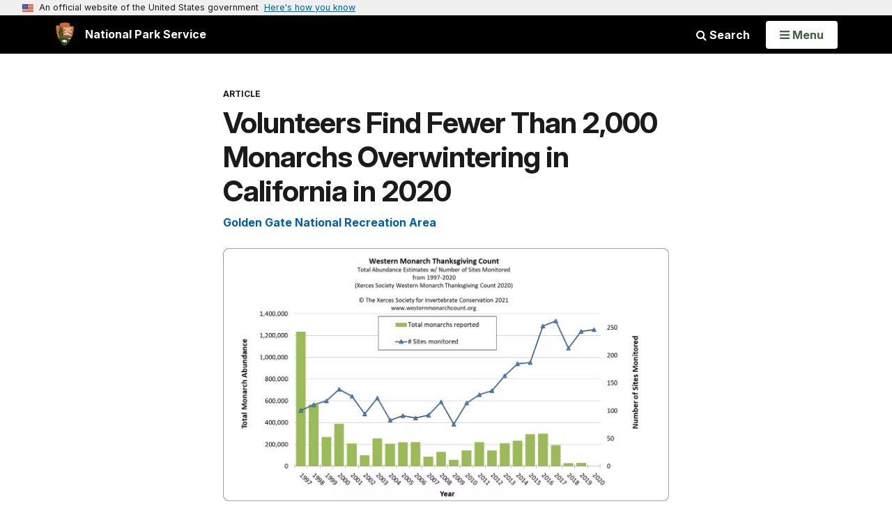

--- FILE ---
content_type: text/html;charset=UTF-8
request_url: https://www.nps.gov/articles/000/volunteers-find-fewer-than-2-000-monarchs-overwintering-in-california-in-2020.htm
body_size: 11885
content:
<!doctype html> <html lang="en" class="no-js"> <!-- Content Copyright National Park Service -->
<!-- JavaScript & DHTML Code Copyright &copy; 1998-2025, PaperThin, Inc. All Rights Reserved. --> <head> <meta content="IE=edge" http-equiv="X-UA-Compatible"> <title>Volunteers Find Fewer Than 2,000 Monarchs Overwintering in California in 2020 (U.S. National Park Service)</title> <script>
var jsDlgLoader = '/articles/000/loader.cfm';
var jsSiteResourceLoader = '/cs-resources.cfm?r=';
var jsSiteResourceSettings = {canCombine: false, canMinify: false};
</script>
<!-- beg (1) PrimaryResources -->
<script src="/ADF/thirdParty/jquery/jquery-3.6.js"></script><script src="/ADF/thirdParty/jquery/migrate/jquery-migrate-3.4.js"></script><script src="/commonspot/javascript/browser-all.js"></script>
<!-- end (1) PrimaryResources -->
<!-- beg (2) SecondaryResources -->
<!-- end (2) SecondaryResources -->
<!-- beg (3) StyleTags -->
<link rel="stylesheet" href="/common/commonspot/templates/assets/css/commonspotRTE.css" type="text/css" />
<!-- end (3) StyleTags -->
<!-- beg (4) JavaScript -->
<script>
<!--
var gMenuControlID = 0;
var menus_included = 0;
var jsSiteID = 1;
var jsSubSiteID = 31093;
var js_gvPageID = 6774975;
var jsPageID = 6774975;
var jsPageSetID = 0;
var jsPageType = 0;
var jsSiteSecurityCreateControls = 0;
var jsShowRejectForApprover = 1;
// -->
</script><script>
var jsDlgLoader = '/articles/000/loader.cfm';
var jsSiteResourceLoader = '/cs-resources.cfm?r=';
var jsSiteResourceSettings = {canCombine: false, canMinify: false};
</script>
<!-- end (4) JavaScript -->
<!-- beg (5) CustomHead -->
<!-- override SharedContent from Article-->
<meta charset="utf-8">
<link href="/common/commonspot/templates/images/icons/favicon.ico" rel="shortcut icon">
<meta http-equiv="Pragma" content="no-cache" />
<meta http-equiv="Expires" content="0" />
<meta name="viewport" content="width=device-width, initial-scale=1.0">
<!--[if gt IE 8]>
<script src="/common/commonspot/templates/assets/js/app.early.min.js?v=20230112"></script>
<link href="/common/commonspot/templates/assets/css/split-css/main.min.css?v=2rpz-n03cpj" media="screen, print" rel="stylesheet">
<link href="/common/commonspot/templates/assets/css/split-css/main-min-blessed1.css" media="screen, print" rel="stylesheet">
<![endif]-->
<!--[if lt IE 9]>
<script src="https://oss.maxcdn.com/libs/html5shiv/3.7.0/html5shiv.js"></script>
<script src="https://oss.maxcdn.com/libs/respond.js/1.4.2/respond.min.js"></script>
<script src="/common/commonspot/templates/assets/js/app.early.min.js?v=20230112"></script>
<link href="/common/commonspot/templates/assets/css/split-css/main.min.css?v=2rpz-n03cpj" media="screen, print" rel="stylesheet">
<link href="/common/commonspot/templates/assets/css/split-css/main-min-blessed1.css" media="screen, print" rel="stylesheet">
<![endif]-->
<!--[if !IE]> -->
<script src="/common/commonspot/templates/assets/js/app.early.min.js?v=20230112"></script>
<script src="/common/commonspot/templates/js/uswds/uswds-init.js"></script>
<link href="/common/commonspot/templates/assets/css/main.min.css?v=20230112" media="screen, print" rel="stylesheet">
<!-- <![endif]-->
<link href='//fonts.googleapis.com/css?family=Open+Sans:700,600,400|Open+Sans+Condensed:300,700' rel='stylesheet' type='text/css'>
<link rel="manifest" href="/manifest.json" crossorigin="use-credentials" />
<meta name="apple-itunes-app" content="app-id=1549226484, app-argument=https://apps.apple.com/us/app/national-park-service/id1549226484">
<style>
table#cs_idLayout2,
table#cs_idLayout2 > tbody,
table#cs_idLayout2 > tbody > tr,
table#cs_idLayout2 > tbody > tr >  td
{
display: block;
border-collapse:separate;
}
</style>
<script src='/common/commonspot/templates/js/federated-analytics-uav1.js?ver=true&agency=DOI&subagency=NPS&exts=rtf,odt,ods,odp,brf&dclink=true&enhlink=true' id='_fed_an_ua_tag'></script>
<meta property="og:type" content="website" />
<!-- not view page: /articles/000/volunteers-find-fewer-than-2-000-monarchs-overwintering-in-california-in-2020.htm -->
<meta property="og:title" content="Volunteers Find Fewer Than 2,000 Monarchs Overwintering in California in 2020 (U.S. National Park Service)" />
<meta property="og:url" content="https://www.nps.gov/articles/000/volunteers-find-fewer-than-2-000-monarchs-overwintering-in-california-in-2020.htm" />
<!-- end (5) CustomHead -->
<!-- beg (6) TertiaryResources -->
<meta property="og:image" content="https://www.nps.gov/articles/000/images/2020-Western-Monarch-Count.jpg" /><meta property="og:image:height" content="900" /><meta property="og:image:width" content="1587" /><meta property="og:image:alt" content="Column chart showing monarch abundance decline from over 1.2 million in 1997 to around 30,000 in 2018 and 2019. There is no visible column in 2020 because the number counted (&lt;2,000) was too small." /><meta property="og:image" content="https://www.nps.gov/articles/000/images/Morgan-Stickrod-Bolinas-Monarchs.jpg" /><meta property="og:image:height" content="448" /><meta property="og:image:width" content="500" /><meta property="og:image:alt" content="Monarch butterflies clustered together on eucalyptus leaves." />
<!-- end (6) TertiaryResources -->
<!-- beg (7) authormode_inlinestyles -->
<link rel="stylesheet" type="text/css" href="/commonspot/commonspot.css" id="cs_maincss">
<!-- end (7) authormode_inlinestyles -->
</head><body class="SharedContent"><span role="navigation" aria-label="Top of page" id="__topdoc__"></span>
<section
class="usa-banner"
aria-label="Official website of the United States government"
>
<div class="usa-accordion">
<header class="usa-banner__header">
<div class="usa-banner__inner">
<div class="grid-col-auto">
<img
aria-hidden="true"
class="usa-banner__header-flag"
src="/common/commonspot/templates/assets/icon/us_flag_small.png"
alt=""
/>
</div>
<div class="grid-col-fill tablet:grid-col-auto" aria-hidden="true">
<p class="usa-banner__header-text">
An official website of the United States government
</p>
<p class="usa-banner__header-action">Here's how you know</p>
</div>
<button
type="button"
class="usa-accordion__button usa-banner__button"
aria-expanded="false"
aria-controls="gov-banner-default"
>
<span class="usa-banner__button-text">Here's how you know</span>
</button>
</div>
</header>
<div
class="usa-banner__content usa-accordion__content"
id="gov-banner-default"
>
<div class="grid-row grid-gap-lg">
<div class="usa-banner__guidance tablet:grid-col-6">
<img
class="usa-banner__icon usa-media-block__img"
src="/common/commonspot/templates/assets/icon/icon-dot-gov.svg"
role="img"
alt=""
aria-hidden="true"
/>
<div class="usa-media-block__body">
<p>
<strong>Official websites use .gov</strong><br />A
<strong>.gov</strong> website belongs to an official government
organization in the United States.
</p>
</div>
</div>
<div class="usa-banner__guidance tablet:grid-col-6">
<img
class="usa-banner__icon usa-media-block__img"
src="/common/commonspot/templates/assets/icon/icon-https.svg"
role="img"
alt=""
aria-hidden="true"
/>
<div class="usa-media-block__body">
<p>
<strong>Secure .gov websites use HTTPS</strong><br />A
<strong>lock</strong> (
<span class="icon-lock"
><svg
xmlns="http://www.w3.org/2000/svg"
width="52"
height="64"
viewBox="0 0 52 64"
class="usa-banner__lock-image"
role="img"
aria-labelledby="banner-lock-description-default"
focusable="false"
>
<title id="banner-lock-title-default">Lock</title>
<desc id="banner-lock-description-default">Locked padlock icon</desc>
<path
fill="#000000"
fill-rule="evenodd"
d="M26 0c10.493 0 19 8.507 19 19v9h3a4 4 0 0 1 4 4v28a4 4 0 0 1-4 4H4a4 4 0 0 1-4-4V32a4 4 0 0 1 4-4h3v-9C7 8.507 15.507 0 26 0zm0 8c-5.979 0-10.843 4.77-10.996 10.712L15 19v9h22v-9c0-6.075-4.925-11-11-11z"
/>
</svg> </span
>) or <strong>https://</strong> means you've safely connected to
the .gov website. Share sensitive information only on official,
secure websites.
</p>
</div>
</div>
</div>
</div>
</div>
</section>
<!--googleoff: index-->
<div tabindex="-1" id="beforeSkipLinks" ></div>
<div class="skip-links" aria-label="short-cut links" role="navigation">
<ul>
<li><a href="#GlobalNav-toggle" aria-label="Skip to global NPS navigation">Skip to global NPS navigation</a></li>
<li><a href="#main" aria-label="Skip to the main content">Skip to the main content</a></li>
<li><a href="#GlobalFooter" aria-label="Skip to the footer section">Skip to the footer section</a></li>
</ul>
</div>
<!--googleon: index-->
<!--googleoff: index-->
<div class="PromoBanner"></div>
<!--googleon: index-->
<!--googleoff: index-->
<div class="GlobalHeader usaGlobalHeader" role="banner">
<div class="GlobalHeader__Navbar container">
<a class="GlobalHeader__Branding me-auto link-white" href="/">
<img src="/theme/assets/dist/images/branding/logo.png"
alt=""
width="80"
height="106"
class="GlobalHeader__Branding__Arrowhead img-fluid">
<span class="GlobalHeader__Branding__Text">
National Park Service
</span>
</a>
<a href="#GlobalFooterSearchInput"
class="GlobalHeader__FooterSearchLink js-scrollTo link-white">
<i class="fa fa-search"></i>
<span class="visually-hidden">Search</span>
</a>
<form id="GlobalHeaderSearch"
class="GlobalHeader__Search"
action="/search/"
method="GET"
role="search">
<button type="button"
data-bs-toggle="collapse"
data-bs-target="#GlobalHeaderSearchCollapse"
aria-expanded="false"
aria-controls="GlobalHeaderSearchCollapse">
<i class="fa fa-search"></i>
Search
</button>
<div id="GlobalHeaderSearchCollapse"
class="collapse collapse-horizontal"
role="presentation">
<div>
<input class="form-control me-2"
type="text"
autocomplete="off"
name="query"
placeholder="Keyword Search"
required
aria-label="Search text">
<div class="GlobalSearch-suggestions"></div>
<button class="usa-button usa-button--outline usa-button--inverse me-2" data-scope="site" type="submit">
This Site
</button>
<button class="usa-button usa-button--outline usa-button--inverse" data-scope="all" type="submit">
All NPS
</button>
</div>
</div>
<input type="hidden"
name="sitelimit"
value="">
<input type="hidden" name="affiliate" value="nps">
</form>
</div>
<nav id="GlobalNav" class="GlobalNav">
<h1 id="GlobalNavButtonContainer" class="usaGlobalNavButtonContainer">
<button type="button"
id="GlobalNav-toggle"
class="usa-button usa-button--inverse-fill"
data-bs-toggle="collapse"
data-bs-target="#GlobalNavCollapse"
aria-controls="GlobalNavCollapse"
aria-expanded="false"
aria-label="Open Menu">
<span class="GlobalNav__Toggle__Text GlobalNav__Toggle__Text--closed">
<i class="fa fa-bars"></i>
<span class="visually-hidden">Open</span>
Menu
</span>
<span class="GlobalNav__Toggle__Text GlobalNav__Toggle__Text--open">
<i class="fa fa-close"></i>
Close
<span class="visually-hidden">Menu</span>
</span>
</button>
</h1>
<div id="GlobalNavCollapse" class="collapse">
<div class="container">
<p class="GlobalNav__LanguageInfo">
</p>
<h2 class="GlobalNav__SectionHeading GlobalNav__SectionHeading--green" hidden>
Explore This Park
</h2>
<ul id="GlobalNavListLocal" class="GlobalNav__List" hidden></ul>
<h2 class="GlobalNav__SectionHeading GlobalNav__SectionHeading--blue">
Explore the National Park Service
</h2>
<ul id="GlobalNavList" class="GlobalNav__List"></ul>
</div>
</div>
</nav>
</div>
<!--googleon: index-->
<div id="myModal" class="modal refreshableModal" tabindex="-1" aria-labelledby="exitModalLabel" aria-hidden="true">
<div class="modal-dialog">
<div class="modal-content">
<div class="modal-header">
<h2 class="modal-title visually-hidden" id="exitModalLabel">Exiting nps.gov</h2>
<button type="button" class="btn-close" data-bs-dismiss="modal" aria-label="Close"></button>
</div>
<div class="modal-body"></div>
<div class="modal-footer">
<button type="button" class="btn btn-secondary" data-bs-dismiss="modal">Cancel</button>
</div>
</div>
</div>
</div>
<script type="text/javascript">
jQuery(document).ready(function() {
setTimeout( function() {
NPS.display.showAdminTools( 0 );
} ,10);
});
</script>
<div id="main" role="main" class="MainContent">
<style>
#modal-contact-us .modal-body { padding-top: 0px; }
.modal-header { border:none; }
</style>
<div class="modal fade" id="modal-contact-us" tabindex="-1" aria-labelledby="modal-contact-us-label">
<div class="modal-dialog">
<div class="modal-content">
<div class="modal-header">
<h4 class="modal-title visually-hidden" id="modal-contact-us-label">Contact Us</h4>
<button type="button" class="btn-close" data-bs-dismiss="modal" aria-label="Close"></button>
</div>
<div class="modal-body">
<iframe frameborder="0" id="modal-contact-us-iframe" width="100%" height="100%" title="Contact Us"></iframe>
</div>
</div>
</div>
</div>
<div id="adminTools"></div>
<div class="Article Article--Page container">
<header class="Article__Header">
<p class="Article__Kicker">Article</p>
<h1 class="page-title">Volunteers Find Fewer Than 2,000 Monarchs Overwintering in California in 2020</h1>
</header>
<div class="Article__Content">
<div id="cs_control_536382" class="cs_control CS_Element_Schedule"><div  title="" id="CS_Element_contentcontainer"><div id="gridRow_1_1_536382" class="cs_GridRow"><div id="gridCol_1_1_1_1_536382" class="cs_GridColumn"><div id="cs_control_6774976" class="cs_control CS_Element_Custom"><style>blockquote {border-left: 5px solid #fff;}</style>
<div class="Component ArticleTextGroup TextWrapped clearfix">
<figure class="-auto-width">
<picture>
<source type="image/webp" srcset="/articles/000/images/2020-Western-Monarch-Count.jpg?maxwidth=1300&autorotate=false&quality=78&format=webp">
<img alt="Column chart showing monarch abundance decline from over 1.2 million in 1997 to around 30,000 in 2018 and 2019. There is no visible column in 2020 because the number counted (&lt;2,000) was too small." src="/articles/000/images/2020-Western-Monarch-Count.jpg?maxwidth=1300&autorotate=false" title="2020 Western Monarch Count"  >
</picture>
<figcaption>Western Monarch Thanksgiving Count Data, 1997–2020: It shows that despite record volunteer effort, monarch numbers are at the lowest point recorded since the count started. <p class="figcredit">© The Xerces Society for Invertebrate Conservation 2021</p></figcaption>
</figure><!-- floating-image alignment  -->
<p><em>January 2021</em> - Each fall, western monarch butterflies migrate to the California coast, to protected groves where they huddle together and wait out the cold. This fall, as the monarchs settled into their winter homes, observers noticed fewer monarchs. A lot fewer monarchs.</p>
<p>Data from the volunteer-driven <a href="https://www.westernmonarchcount.org/">Western Monarch Thanksgiving Count</a> indicate less than 2,000 western monarchs overwintering in California in 2020. This represents a devastating decline of more than 99.9% of their 1980s population. Then, upwards of 4.5 million monarchs made the annual migration to the Pacific coast. In other words, in less than a human lifetime, the number of western monarchs went from the current population of Los Angeles to the number of students at a single suburban high school. Counts in Marin County also reflect this drastic decline. Where there were tens of thousands of monarchs as recently as 2015, volunteers found fewer than 200 in 2020.</p>
<p>This data came out just as the<a href="https://www.fws.gov/savethemonarch/SSA.html"> U.S. Fish and Wildlife Service (USFWS)</a> decided not to list the monarch butterfly as a federally endangered species. While they “found the monarch meets listing criteria under the Endangered Species Act,” they are focusing resources “on our higher-priority listing actions,” said USFWS director Aurelia Skipwith in a <a href="https://www.fws.gov/news/ShowNews.cfm?ref=u.s.-fish-and-wildlife-service-finds-endangered-species-act-listing-for-&amp;_ID=36817">press release</a>. The decision follows a recent ruling by the California Superior Court, which determined that <a href="https://www.xerces.org/blog/court-decision-undermines-state-of-californias-ability-to-protect-insects-under-its-endangered">insects are excluded from protection</a> by the California Endangered Species Act.</p>
</div></div><div id="cs_control_6774977" class="cs_control CS_Element_Custom"><style>blockquote {border-left: 5px solid #fff;}</style>
<div class="Component ArticleTextGroup TextWrapped clearfix">
<figure class="-left">
<picture>
<source type="image/webp" srcset="/articles/000/images/Morgan-Stickrod-Bolinas-Monarchs.jpg?maxwidth=650&autorotate=false&quality=78&format=webp">
<img alt="Monarch butterflies clustered together on eucalyptus leaves." src="/articles/000/images/Morgan-Stickrod-Bolinas-Monarchs.jpg?maxwidth=650&autorotate=false" title="Bolinas monarchs"  >
</picture>
<figcaption>Monarchs cluster on a eucalyptus tree in Bolinas. This picture was taken in 2018, the first year that western monarch numbers fell to less than 30,000. The previous year in 2017, there were more than 190,000 monarchs. <p class="figcredit">© Morgan Stickrod / Photo 28030956 / 2018-11 / iNaturalist.org / CC BY-NC</p></figcaption>
</figure><!-- floating-image alignment  -->
<p>All this means that the western monarch population is plummeting towards extinction without state or federal protective measures. However, for Mia Monroe, volunteer monarch monitor of 40 years and Marin Community Liaison for Golden Gate National Recreation Area, the power of community science, advocacy, and activism offers a beacon of hope. “When the monarch was proposed for listing in 2014, people didn’t wait for the listing. Studies started, plantings of milkweed are underway, protection of habitat started, conservation groups made monarchs a focus throughout the whole continent,” said Monroe.</p>
<p><a href="https://www.nps.gov/articles/a-closer-look-at-the-2018-2019-western-monarch-population-crash.htm">No singular factor</a> is traceable to the monarch’s decline. Instead, a combination of destruction and degradation of overwintering, egg-laying, and nectar sites, along with pesticides and climate change, are all likely contributors.<a href="https://xerces.org/western-monarch-call-to-action">The Xerces Society’s Western Monarch Call To Action</a> is full of resources individuals and land managers can use to help protect and save the monarchs.</p>
<p>For now, the question remains; after the monarchs disperse in the spring, how many will return next winter?</p>
<p>“I tend to be a hopeful person because that’s what monarchs do, they give you hope. You want wild, beautiful things like that to be part of your everyday life,” says Monroe. “But I also feel desperately dismal. I’ve witnessed deep decline. I wonder what’s next.”</p>
</div></div><div id="cs_control_6774978" class="cs_control CS_Element_Custom"><style>blockquote {border-left: 5px solid #fff;}</style>
<div class="Component ArticleTextGroup TextWrapped clearfix">
<h3>For more information</h3>
<ul>
<li>
<p>Explore the <a href="https://www.eacmarin.org/western-monarch">West Marin Environmental Action Committee’s <i>Marin’s Monarch Movement</i> report</a></p>
</li>
<li>Participate in future <a href="https://www.westernmonarchcount.org/">Western Monarch Counts</a></li>
<li>Find more ways to help from the <a href="https://xerces.org/western-monarch-call-to-action">Western Monarch Call to Action</a></li>
<li>Learn about the <a href="https://www.fws.gov/savethemonarch/SSA.html">U.S. Fish and Wildlife Service listing decision</a></li>
<li>Contact Golden Gate NRA Marin Community Liaison and Western Monarch Count Regional Coordinator <a href="/common/utilities/sendmail/sendemail.cfm?o=468CDA8490DCA1AE9BBE33A1E904E5AA498B&r=/articles/000/volunteers-find-fewer-than-2-000-monarchs-overwintering-in-california-in-2020.htm" id="/common/utilities/sendmail/sendemail.cfm?o=468CDA8490DCA1AE9BBE33A1E904E5AA498B&r=/articles/000/volunteers-find-fewer-than-2-000-monarchs-overwintering-in-california-in-2020.htm|">Mia Monroe</a></li>
</ul>
</div></div><div id="cs_control_6774979" class="cs_control CS_Element_Custom"><style>blockquote {border-left: 5px solid #fff;}</style>
<div class="Component ArticleTextGroup TextWrapped clearfix">
<em>By Science Communication Intern Laurel Teague, San Francisco Bay Area Inventory & Monitoring Network</em>
<hr />
<p><em><a href="/rlc/pacificcoast/blog.htm">See more from the Bay Area Nature & Science Blog</a></em></p>
</div></div></div></div></div></div>
</div>
<div id="cs_control_4826340" class="cs_control CS_Element_Custom">
<script>
var siteCodeArr = "GOGA".split(",");
for (i = 0; i < siteCodeArr.length; i++) {
setTimeout(gasFunction(siteCodeArr[i]), 1000);
function gasFunction(x) {
gas('send', 'event', 'Shared Content', x, window.location.href, 0, true);
}
}
</script>
<!--googleoff: index-->
<div class="Component RelatedGrid" id="related_65A014D8-E997-C0EB-401ACEFEB1BC5F9D" style="display:none;">
<h2 class="RelatedGrid__Heading Tag">You Might Also Like</h2>
<div class="row">
</div>
<div class="row">
</div>
<script src="/common/commonspot/customcf/search/js/search-listing-page-plugin.js"></script>
<script>
jQuery(document).ready(function() {
jQuery('#searchListing-65A014E4-F19C-76F7-BDB0751C99311F2D').searchlisting({
searchURL: "/solr/",
searchURLReady: "/solr/?q=\"SFAN\" OR \"PCSLC\" OR \"blog\" OR \"San Francisco Bay Area\" OR \"Monarch Butterflies\" OR \"western monarchs\" OR \"overwintering\" OR \"insects\" OR \"pollinators\" OR \"Endangered Species Act\" OR \"by Laurel Teague\"&fl=PageURL,Title,Type,Image_URL,Image_Alt_Text,PageURL&defType=edismax&sort=score desc&start=0&fq=Category:\"Articles\" AND (Type:\"Article\" OR Type:\"Person\" OR Type:\"Place\") AND -PageURL:\"/articles/000/volunteers-find-fewer-than-2-000-monarchs-overwintering-in-california-in-2020.htm\" AND -Allow_Listing_Display:false AND (Image_Width:[465 TO *] AND Image_Height:[261 TO *]) OR (Original_Image_Width:[465 TO *] AND Original_Image_Height:[261 TO *])&rows=6",
getMetaFields: "PageURL,Title,Type,Image_URL,Image_Alt_Text,PageURL",
frontEndClient: "",
perPage: "6",
startNum: "0",
keywords: "\"SFAN\" OR \"PCSLC\" OR \"blog\" OR \"San Francisco Bay Area\" OR \"Monarch Butterflies\" OR \"western monarchs\" OR \"overwintering\" OR \"insects\" OR \"pollinators\" OR \"Endangered Species Act\" OR \"by Laurel Teague\"",
filterQuery: "Category:\"Articles\" AND (Type:\"Article\" OR Type:\"Person\" OR Type:\"Place\") AND -PageURL:\"/articles/000/volunteers-find-fewer-than-2-000-monarchs-overwintering-in-california-in-2020.htm\" AND -Allow_Listing_Display:false AND (Image_Width:[465 TO *] AND Image_Height:[261 TO *]) OR (Original_Image_Width:[465 TO *] AND Original_Image_Height:[261 TO *])",
usesDynamicNavigation: "",
sort: "score desc",
extrasForm: "",
extrasForm_keywordField: "",
extrasForm_keywordField: "",
dataTransformJS: ""
,showSearchResultsLIOverride:  function(item){
var itemHTML = "";
var meta = [];
jQuery.each(item, function (index, value) {
meta[index] = value;
});
//determine big or small
var itemCount = jQuery("#related_65A014D8-E997-C0EB-401ACEFEB1BC5F9D div.RelatedGridItem").length;
if(itemCount < 4){
var mainDivClass = "col-xs-6 col-sm-3";
if(meta["Image_URL"].indexOf('/npgallery') !== -1){
var srcSet = meta["Image_URL"] + "/proxylowres";
}else{
var srcSet = meta["Image_URL"] + "?width=465&height=261&mode=crop&quality=90 465w";
}
var childToUse = 0;
var utmContent = "small";
}else{
var mainDivClass = "col-sm-6";
if(meta["Image_URL"].indexOf('/npgallery') !== -1){
var srcSet = meta["Image_URL"] + "/proxylowres 465w, " + meta["Image_URL"] + "/proxylowres 950w";
}else{
var srcSet = meta["Image_URL"] + "?width=465&height=261&mode=crop&quality=90 465w, " + meta["Image_URL"] + "?width=950&height=534&quality=90 950w";
}
var childToUse = 1;
var utmContent = "large";
}
var url = meta["PageURL"];
if("Type" in meta) {
if (url.indexOf("?") == -1) {
url += "?utm_source=" + meta["Type"].toString().toLowerCase() + "&utm_medium=website&utm_campaign=experience_more&utm_content=" + utmContent;
}
else {
url += "&utm_source=" + meta["Type"].toString().toLowerCase() + "&utm_medium=website&utm_campaign=experience_more&utm_content=" + utmContent;
}
}
//URL plus campaign tracking
if(meta["Image_URL"].indexOf('/npgallery') !== -1){
var src = meta["Image_URL"] + "/proxylowres";
}else{
var src = meta["Image_URL"] + "?width=465&height=261&mode=crop&quality=90";
}
itemHTML += '<div class="Component RelatedGridItem ' + mainDivClass + '">';
itemHTML += '<a href="'+url+'" class="RelatedGridItem__Link" data-track={"type":"event","category":"Navigate","action":"#","label":"RelatedGridItem"}>';
itemHTML += '<img alt="' + meta["Image_Alt_Text"] + '" class="RelatedGridItem__Image" sizes="(min-width: 1200px) 220px, (min-width: 768px) 25vw, 100vw" src="' + src + '" srcset="' + srcSet + '" />';
itemHTML += '<h3 class="RelatedGridItem__Heading">' + meta["Title"] + ' <i class="fa fa-chevron-right"></i></h3>';
itemHTML += '<div class="RelatedGridItem__Kicker">' + meta["Type"] + '</div>';
itemHTML += '</a></div>';
jQuery("#related_65A014D8-E997-C0EB-401ACEFEB1BC5F9D").children("div").eq(childToUse).append(itemHTML);
} ,runFunctionAfter:  function(){
if(jQuery("#related_65A014D8-E997-C0EB-401ACEFEB1BC5F9D div.RelatedGridItem").length > 0){
jQuery(this.element).parent().show();
}
}
})
});
</script>
<div id="searchListing-65A014E4-F19C-76F7-BDB0751C99311F2D">
<div>
<div>
<div class="results">
<a name="results"></a>
<div class="ListingResults-loading">
Loading results...
</div>
<ul class="resultsUL"></ul>
</div><!--results-->
</div><!-- col-sm-12 -->
</div><!-- row -->
</div>
</div>
<!--googleon: index-->
<div class="SharedContentTags">
<h2 class="SharedContentTags__Heading Tag">
<i class="fa fa-tag"></i> Tags
</h2>
<ul>
<li>
<a class="btn btn-default" href="https&#x3a;&#x2f;&#x2f;www.nps.gov&#x2f;media&#x2f;article-search.htm&#x23;fq&#x5b;&#x5d;&#x3d;Sites_Item&#x3a;&quot;Golden&#x2b;Gate&#x2b;National&#x2b;Recreation&#x2b;Area&quot;">golden gate national recreation area</a>
</li>
<li>
<a class="btn btn-default" href="https&#x3a;&#x2f;&#x2f;www.nps.gov&#x2f;media&#x2f;article-search.htm&#x23;q&#x3d;SFAN">sfan</a>
</li>
<li>
<a class="btn btn-default" href="https&#x3a;&#x2f;&#x2f;www.nps.gov&#x2f;media&#x2f;article-search.htm&#x23;q&#x3d;PCSLC">pcslc</a>
</li>
<li>
<a class="btn btn-default" href="https&#x3a;&#x2f;&#x2f;www.nps.gov&#x2f;media&#x2f;article-search.htm&#x23;q&#x3d;blog">blog</a>
</li>
<li>
<a class="btn btn-default" href="https&#x3a;&#x2f;&#x2f;www.nps.gov&#x2f;media&#x2f;article-search.htm&#x23;q&#x3d;San&#x2b;Francisco&#x2b;Bay&#x2b;Area">san francisco bay area</a>
</li>
<li>
<a class="btn btn-default" href="https&#x3a;&#x2f;&#x2f;www.nps.gov&#x2f;media&#x2f;article-search.htm&#x23;q&#x3d;Monarch&#x2b;Butterflies">monarch butterflies</a>
</li>
<li>
<a class="btn btn-default" href="https&#x3a;&#x2f;&#x2f;www.nps.gov&#x2f;media&#x2f;article-search.htm&#x23;q&#x3d;western&#x2b;monarchs">western monarchs</a>
</li>
<li>
<a class="btn btn-default" href="https&#x3a;&#x2f;&#x2f;www.nps.gov&#x2f;media&#x2f;article-search.htm&#x23;q&#x3d;overwintering">overwintering</a>
</li>
<li>
<a class="btn btn-default" href="https&#x3a;&#x2f;&#x2f;www.nps.gov&#x2f;media&#x2f;article-search.htm&#x23;q&#x3d;insects">insects</a>
</li>
<li>
<a class="btn btn-default" href="https&#x3a;&#x2f;&#x2f;www.nps.gov&#x2f;media&#x2f;article-search.htm&#x23;q&#x3d;pollinators">pollinators</a>
</li>
<li>
<a class="btn btn-default" href="https&#x3a;&#x2f;&#x2f;www.nps.gov&#x2f;media&#x2f;article-search.htm&#x23;q&#x3d;Endangered&#x2b;Species&#x2b;Act">endangered species act</a>
</li>
<li>
<a class="btn btn-default" href="https&#x3a;&#x2f;&#x2f;www.nps.gov&#x2f;media&#x2f;article-search.htm&#x23;q&#x3d;by&#x2b;Laurel&#x2b;Teague">by laurel teague</a>
</li>
</ul>
</div>
<div style="display: none">
<p class="RelatedParksSubtitle">
<a href="/goga/">Golden Gate National Recreation Area</a>
</p>
</div>
<script>
(function ($) {
$(document).ready(function () {
var header = document.querySelector('.Article__Header');
var kicker = document.querySelector('.Article__Kicker');
var relatedParksSubtitle = document.querySelector('.RelatedParksSubtitle');
var seriesTitle = ``;
if (relatedParksSubtitle) {
if (header) {
header.appendChild(relatedParksSubtitle);
} else {
relatedParksSubtitle.remove();
}
}
if (kicker && seriesTitle) {
var seriesKicker = document.createElement('span');
seriesKicker.innerHTML = ' • ';
seriesKicker.appendChild(document.createTextNode(seriesTitle));
kicker.appendChild(seriesKicker);
}
});
})(jQuery);
</script>
</div>
</div>
<div class="container">
<div class="ColumnGrid row">
<div class="ColumnMain col-sm-12">
<div class="row">
<div class="col-sm-12 text-content-size text-content-style">
<p style="text-align:right;">Last updated: February 5, 2021</p>
</div>
</div>
</div>
</div>
</div>
</div><!-- end of <div main> -->
<!--googleoff: index-->
<footer id="GlobalFooter" class="usa-footer">
<div class="usa-footer__primary-section">
<div class="container">
<form id="GlobalFooterSearch"
class="GlobalFooter__Search usa-form usa-form--large"
action="/search/"
method="GET"
role="search">
<div class="position-relative">
<input class="usa-input"
id="GlobalFooterSearchInput"
type="text"
autocomplete="off"
name="query"
placeholder="Keyword Search"
required
aria-label="Search">
<div class="GlobalSearch-suggestions"></div>
</div>
<ul class="usa-button-group">
<li class="usa-button-group__item">
<button class="usa-button usa-button--outline usa-button--inverse" data-scope="site" type="submit">
This Site
</button>
</li>
<li class="usa-button-group__item">
<button class="usa-button usa-button--outline usa-button--inverse" data-scope="all" type="submit">
All NPS
</button>
</li>
</ul>
<input type="hidden"
name="sitelimit"
value="">
<input type="hidden" name="affiliate" value="nps">
</form>
<div class="GlobalFooter-AppPromo">
<div class="GlobalFooter-AppPromo__Text">
<div class="GlobalFooter-AppPromo__Heading">Experience Your America.</div>
<div class="GlobalFooter-AppPromo__Subheading GlobalFooter-AppPromo__BottomGroup">
<p>Download the NPS app to navigate the parks on the go.</p>
<p class="GlobalFooter-AppPromo__BadgeLinks">
<a href="https://apps.apple.com/us/app/national-park-service/id1549226484"
class="GlobalFooter-AppPromo__BadgeLink" onclick="gas('send', 'event', 'App Promo Footer', 'Apple', document.location.pathname, 1, true);">
<img alt="Download on the App Store"
src="/common/commonspot/templates/assets/images/app-promo/app-store-badge.svg"
width="132"
height="44">
</a>
<a href="https://play.google.com/store/apps/details?id=gov.nps.mobileapp"
class="GlobalFooter-AppPromo__BadgeLink" onclick="gas('send', 'event', 'App Promo Footer', 'Android', document.location.pathname, 1, true);">
<img alt="Get it on Google Play"
src="/common/commonspot/templates/assets/images/app-promo/google-play-badge.svg"
width="148.5"
height="44">
</a>
</p>
</div>
</div>
<div class="GlobalFooter-AppPromo__ImageContainer">
<img class="GlobalFooter-AppPromo__Image"
src="/common/commonspot/templates/assets/images/app-promo/app-promo-phones.png"
srcset="/common/commonspot/templates/assets/images/app-promo/app-promo-phones.png 1x, /common/commonspot/templates/assets/images/app-promo/app-promo-phones@2x.png 2x"
alt="Three smartphones showing different screens within the NPS app."
width="628"
height="463">
</div>
</div>
</div>
</div>
<div class="usa-footer__secondary-section">
<div class="container">
<div class="usa-footer__logo-container">
<a class="usa-footer__logo" href="https://www.nps.gov/">
<img class="usa-footer__logo-img print-only"
src="/common/commonspot/templates/assets/images/branding/lockup-horizontal.svg"
alt="">
<img alt="National Park Service U.S. Department of the Interior" width="193" height="124" class="usa-footer__logo-img" src="/common/commonspot/templates/assets/images/branding/lockup-reverse-vertical.svg">
<img alt="National Park Service U.S. Department of the Interior" width="268" height="80" class="usa-footer__logo-img usa-footer__logo-img--lg" src="/common/commonspot/templates/assets/images/branding/lockup-reverse-horizontal.svg">
</a>
</div>
<div class="usa-footer__contact-links">
<div class="usa-footer__social-links grid-row grid-gap-1">
<div class="grid-col-auto">
<a href="https://www.facebook.com/nationalparkservice" class="usa-social-link">
<svg xmlns="http://www.w3.org/2000/svg" width="1em" height="1em" viewBox="0 0 24 24" class="usa-icon usa-social-link__icon" aria-hidden="false" aria-label="Facebook" focusable="false" role="img">
<path fill="none" d="M0 0h24v24H0z"></path>
<path d="M22 12c0-5.52-4.48-10-10-10S2 6.48 2 12c0 4.84 3.44 8.87 8 9.8V15H8v-3h2V9.5C10 7.57 11.57 6 13.5 6H16v3h-2c-.55 0-1 .45-1 1v2h3v3h-3v6.95c5.05-.5 9-4.76 9-9.95"></path>
</svg>
</a>
</div>
<div class="grid-col-auto">
<a href="https://www.youtube.com/nationalparkservice" class="usa-social-link">
<svg xmlns="http://www.w3.org/2000/svg" width="1em" height="1em" viewBox="0 0 24 24" class="usa-icon usa-social-link__icon" aria-hidden="false" aria-label="Youtube" focusable="false" role="img">
<path d="M19.816 5.389a2.47 2.47 0 0 1 1.766 1.746c.291 1.598.43 3.22.417 4.843a26 26 0 0 1-.417 4.794 2.47 2.47 0 0 1-1.766 1.795c-2.593.318-5.204.46-7.816.429a58 58 0 0 1-7.816-.429 2.47 2.47 0 0 1-1.766-1.746 26 26 0 0 1-.417-4.843 26 26 0 0 1 .417-4.793 2.47 2.47 0 0 1 1.766-1.796c2.594-.3 5.205-.427 7.816-.379a58 58 0 0 1 7.816.379M9.95 9.046v5.864l5.233-2.932z"></path>
</svg>
</a>
</div>
<div class="grid-col-auto">
<a href="https://www.x.com/natlparkservice" class="usa-social-link">
<svg xmlns="http://www.w3.org/2000/svg" width="1em" height="1em" viewBox="0 0 24 24" class="usa-icon usa-social-link__icon" aria-hidden="false" aria-label="X" focusable="false" role="img">
<path d="M13.522 10.775 19.48 4h-1.412l-5.172 5.883L8.765 4H4l6.247 8.895L4 20h1.412l5.461-6.212L15.236 20H20zm-1.933 2.199-.633-.886L5.92 5.04h2.168l4.064 5.688.633.886 5.283 7.394H15.9z"></path>
</svg>
</a>
</div>
<div class="grid-col-auto">
<a href="https://www.instagram.com/nationalparkservice" class="usa-social-link">
<svg xmlns="http://www.w3.org/2000/svg" width="1em" height="1em" viewBox="0 0 24 24" class="usa-icon usa-social-link__icon" aria-hidden="false" aria-label="Instagram" focusable="false" role="img">
<path d="M8.273 3.063c-.958.045-1.612.198-2.184.423a4.4 4.4 0 0 0-1.592 1.04 4.4 4.4 0 0 0-1.035 1.596c-.222.572-.372 1.227-.414 2.185s-.052 1.266-.047 3.71.016 2.75.062 3.71c.046.958.198 1.612.423 2.184a4.4 4.4 0 0 0 1.04 1.592 4.4 4.4 0 0 0 1.597 1.035c.572.221 1.227.372 2.185.414s1.266.052 3.71.047 2.75-.016 3.71-.061c.96-.046 1.611-.199 2.183-.423a4.4 4.4 0 0 0 1.592-1.04 4.4 4.4 0 0 0 1.035-1.597c.222-.572.372-1.227.414-2.184.042-.96.052-1.268.047-3.711-.005-2.444-.016-2.75-.061-3.71-.046-.96-.198-1.612-.423-2.184a4.4 4.4 0 0 0-1.04-1.592 4.4 4.4 0 0 0-1.597-1.035c-.572-.221-1.227-.372-2.185-.414s-1.266-.052-3.71-.047-2.75.015-3.71.062m.105 16.27c-.878-.038-1.354-.184-1.672-.306a2.8 2.8 0 0 1-1.036-.671 2.8 2.8 0 0 1-.675-1.034c-.124-.317-.272-.793-.313-1.67-.045-.95-.054-1.234-.06-3.637-.004-2.403.005-2.687.046-3.636.038-.877.184-1.354.306-1.671.162-.421.357-.72.672-1.036a2.8 2.8 0 0 1 1.033-.675c.317-.124.793-.272 1.67-.313.95-.045 1.234-.054 3.637-.06s2.687.004 3.637.046c.876.038 1.354.183 1.67.306.421.162.72.357 1.037.671s.511.613.675 1.034c.124.317.271.792.313 1.67.045.95.055 1.234.06 3.636s-.004 2.688-.046 3.636c-.038.878-.184 1.354-.306 1.672a2.8 2.8 0 0 1-.672 1.036 2.8 2.8 0 0 1-1.033.675c-.317.124-.794.271-1.67.313-.95.045-1.234.054-3.637.06s-2.687-.005-3.636-.046M15.715 7.19a1.08 1.08 0 1 0 2.16-.004 1.08 1.08 0 0 0-2.16.004m-8.336 4.819a4.62 4.62 0 1 0 9.242-.018 4.62 4.62 0 0 0-9.242.018M9 12.006a3 3 0 1 1 6-.012 3 3 0 0 1-6 .012"></path>
</svg>
</a>
</div>
<div class="grid-col-auto">
<a href="https://www.flickr.com/nationalparkservice" class="usa-social-link">
<svg xmlns="http://www.w3.org/2000/svg" width="1em" height="1em" viewBox="0 0 24 24" class="usa-icon usa-social-link__icon" aria-hidden="false" aria-label="Flickr" focusable="false" role="img">
<path d="M6.459 17a4.44 4.44 0 0 1-4.116-2.768 4.54 4.54 0 0 1 .954-4.909 4.405 4.405 0 0 1 4.845-.982 4.5 4.5 0 0 1 2.747 4.159 4.51 4.51 0 0 1-1.292 3.181A4.4 4.4 0 0 1 6.459 17m11.111 0a4.44 4.44 0 0 1-4.116-2.768 4.54 4.54 0 0 1 .954-4.909 4.405 4.405 0 0 1 4.845-.982A4.5 4.5 0 0 1 22 12.5a4.51 4.51 0 0 1-1.292 3.181A4.4 4.4 0 0 1 17.57 17"></path>
</svg>
</a>
</div>
</div>
</div>
</div>
</div>
<div class="usa-identifier">
<nav class="usa-identifier__section usa-identifier__section--required-links">
<div class="container">
<ul class="usa-identifier__required-links-list">
<li class="usa-identifier__required-links-item">
<a href="//www.nps.gov/aboutus/accessibility.htm"
class="usa-identifier__required-link usa-link"
>
Accessibility
</a>
</li>
<li class="usa-identifier__required-links-item">
<a href="//www.nps.gov/aboutus/privacy.htm"
class="usa-identifier__required-link usa-link"
>
Privacy Policy
</a>
</li>
<li class="usa-identifier__required-links-item">
<a href="//www.nps.gov/aboutus/foia/index.htm"
class="usa-identifier__required-link usa-link"
>
FOIA
</a>
</li>
<li class="usa-identifier__required-links-item">
<a href="//www.nps.gov/aboutus/notices.htm"
class="usa-identifier__required-link usa-link"
>
Notices
</a>
</li>
<li class="usa-identifier__required-links-item">
<a href="//www.nps.gov/aboutus/contactus.htm"
class="usa-identifier__required-link usa-link"
>
Contact The National Park Service
</a>
</li>
<li class="usa-identifier__required-links-item">
<a href="//www.nps.gov/aboutus/faqs.htm"
class="usa-identifier__required-link usa-link"
title="National Park Service frequently asked questions"
>
NPS FAQ
</a>
</li>
<li class="usa-identifier__required-links-item">
<a href="//www.doi.gov/pmb/eeo/no-fear-act"
class="usa-identifier__required-link usa-link"
>
No Fear Act
</a>
</li>
<li class="usa-identifier__required-links-item">
<a href="//www.nps.gov/aboutus/disclaimer.htm"
class="usa-identifier__required-link usa-link"
>
Disclaimer
</a>
</li>
<li class="usa-identifier__required-links-item">
<a href="//www.nps.gov/aboutus/vulnerability-disclosure-policy.htm"
class="usa-identifier__required-link usa-link"
>
Vulnerability Disclosure Policy
</a>
</li>
<li class="usa-identifier__required-links-item">
<a href="//www.usa.gov"
class="usa-identifier__required-link usa-link"
>
USA.gov
</a>
</li>
</ul>
</div>
</nav>
<section class="usa-identifier__section usa-identifier__section--usagov" aria-label="U.S. government information and services,">
<div class="container">
<div class="usa-identifier__usagov-description">
Looking for U.S. government information and services?
</div>
<a href="https://www.usa.gov/" class="usa-link">Visit USA.gov</a>
</div>
</section>
</div>
</footer>
<!--googleon: index-->
<!-- the rest of the scripts are leftovers from before the centennial down and should be pared down where possible -->
<script src="/common/commonspot/templates/js/global.js?v=20230112"></script>
<script src="/common/commonspot/templates/assets/libs/jquery.magnific-popup/jquery.magnific-popup.js"></script>
<script src="/common/commonspot/templates/assets/js/redesign.js?v=20230112"></script>
<link href="/common/commonspot/templates/assets/libs/colorbox/colorbox.css" rel="stylesheet">
<script type="text/javascript" src="/common/commonspot/templates/js/libs/jquery.colorbox-min.js"></script>
<script src="/common/commonspot/templates/js/intercept-include.js?v=20230112"></script>
<script src="/common/commonspot/templates/assets/libs/image-map-resizer/imageMapResizer.min.js"></script>
<script src="/common/commonspot/templates/assets/js/app.late.min.js?v=20230112"></script>
<script src="/common/commonspot/templates/js/uswds/uswds.js"></script>
<div class="modal fade" id="outdated-browser" tabindex="-1" role="dialog">
</div>
</body>
</html>
<!-- beg (1) PrimaryResources -->
<script src="/commonspot/javascript/lightbox/overrides.js"></script><script src="/commonspot/javascript/lightbox/window_ref.js"></script><script src="/commonspot/pagemode/always-include-common.js"></script>
<!-- end (1) PrimaryResources -->
<!-- beg (2) SecondaryResources -->
<script src="/ADF/thirdParty/jquery/cookie/jquery.cookie.js"></script>
<!-- end (2) SecondaryResources -->
<!-- beg (3) CustomFoot -->
<!-- end (3) CustomFoot -->
<!-- beg (4) TertiaryResources -->
<!-- end (4) TertiaryResources --><script>
<!--
var jsPageContributeMode = 'read';
var jsPageSessionContributeMode = 'read';

var jsPageAuthorMode = 0;
var jsPageEditMode = 0;


if(!commonspot)
var commonspot = {};
commonspot.csPage = {};


commonspot.csPage.url = '/articles/000/volunteers-find-fewer-than-2-000-monarchs-overwintering-in-california-in-2020.htm';


commonspot.csPage.id = 6774975;

commonspot.csPage.siteRoot = '/';
commonspot.csPage.subsiteRoot = '/articles/000/';


// -->
</script>

<script>
<!--
	if (typeof parent.commonspot == 'undefined' || typeof parent.commonspot.lview == 'undefined' || typeof parent.commonspot.lightbox == 'undefined')
		loadNonDashboardFiles();
	else if (parent.commonspot && typeof newWindow == 'undefined')
	{
		var arrFiles = [
					{fileName: '/commonspot/javascript/lightbox/overrides.js', fileType: 'script', fileID: 'cs_overrides'},
					{fileName: '/commonspot/javascript/lightbox/window_ref.js', fileType: 'script', fileID: 'cs_windowref'}
					];
		
		loadDashboardFiles(arrFiles);
	}
//-->
</script>
</body></html>

--- FILE ---
content_type: text/plain;charset=utf-8
request_url: https://www.nps.gov/solr/?json.wrf=jQuery36107317630362812999_1769758209066
body_size: 991
content:
jQuery36107317630362812999_1769758209066({
  "responseHeader":{
    "status":0,
    "QTime":25,
    "params":{
      "q":"\"SFAN\" OR \"PCSLC\" OR \"blog\" OR \"San Francisco Bay Area\" OR \"Monarch Butterflies\" OR \"western monarchs\" OR \"overwintering\" OR \"insects\" OR \"pollinators\" OR \"Endangered Species Act\" OR \"by Laurel Teague\"",
      "json.wrf":"jQuery36107317630362812999_1769758209066",
      "defType":"edismax",
      "fl":"PageURL,Title,Type,Image_URL,Image_Alt_Text,PageURL",
      "start":"0",
      "fq":"Category:\"Articles\" AND (Type:\"Article\" OR Type:\"Person\" OR Type:\"Place\") AND -PageURL:\"/articles/000/volunteers-find-fewer-than-2-000-monarchs-overwintering-in-california-in-2020.htm\" AND -Allow_Listing_Display:false AND (Image_Width:[465 TO *] AND Image_Height:[261 TO *]) OR (Original_Image_Width:[465 TO *] AND Original_Image_Height:[261 TO *])",
      "sort":"score desc",
      "rows":"6",
      "wt":"json"}},
  "response":{"numFound":2321,"start":0,"numFoundExact":true,"docs":[
      {
        "Type":["Article"],
        "Title":"Western Monarch Butterfly Numbers Remain Perilously Low",
        "PageURL":"/articles/western-monarch-butterfly-numbers-remain-perilously-low.htm",
        "Image_URL":"/common/uploads/articles/images/nri/20200229/articles/C0E16D1E-F06C-22DE-27D317FEF302D3FF/C0E16D1E-F06C-22DE-27D317FEF302D3FF.jpg",
        "Image_Alt_Text":"Milkweed plant growing above the surrounding dry vegetation."},
      {
        "Type":["Article"],
        "Title":"Protecting Western Monarchs",
        "PageURL":"/articles/000/protecting-western-monarchs.htm",
        "Image_URL":"/common/uploads/articles/images/nri/20220621/articles/443950A4-C47B-74EA-DB6C738A1522645E/443950A4-C47B-74EA-DB6C738A1522645E.jpg",
        "Image_Alt_Text":"monarch butterfly on pink flower"},
      {
        "Type":["Place"],
        "Title":"Monarch Butterfly Waystation",
        "PageURL":"/places/monarch-butterfly-waystation.htm",
        "Image_URL":"/common/uploads/cropped_image/0BBDACDA-C33D-FA6D-13494DF9D14BF561.jpg",
        "Image_Alt_Text":"Monarch Butterfly Garden with a certified waystaion with wildflowers and plants."},
      {
        "Type":["Article"],
        "Title":"Wintering Monarch Butterflies at the Presidio",
        "PageURL":"/articles/wintering-monarch-butterflies-at-the-presidio.htm",
        "Image_URL":"/common/uploads/articles/images/nri/20171227/articles/0BA497E3-1DD8-B71B-0B257E31B613D7A0/0BA497E3-1DD8-B71B-0B257E31B613D7A0.jpg",
        "Image_Alt_Text":"Monarch butterfly perched on a cluster of red berries"},
      {
        "Type":["Article"],
        "Title":"Around the country with the monarch butterfly",
        "PageURL":"/articles/monarch-cross-country.htm",
        "Image_URL":"/common/uploads/articles/images/nri/20190819/articles/B6358AE3-A0E4-79DB-2405D0202EB870C8/B6358AE3-A0E4-79DB-2405D0202EB870C8.jpg",
        "Image_Alt_Text":"A mock monarch selfie at Ozakrs National Scenic Riverways"},
      {
        "Type":["Article"],
        "Title":"Monarch Butterfly - Featured Creature",
        "PageURL":"/articles/000/monarch-butterfly-featured-creature.htm",
        "Image_URL":"/common/uploads/articles/images/nri/20250204/articles/3940186C-BA00-B6D5-9DAA4FCFD21E38D9/3940186C-BA00-B6D5-9DAA4FCFD21E38D9.jpg",
        "Image_Alt_Text":"Large, orange butterfly with thick black wing veins, perched on a flower."}]
  }})
